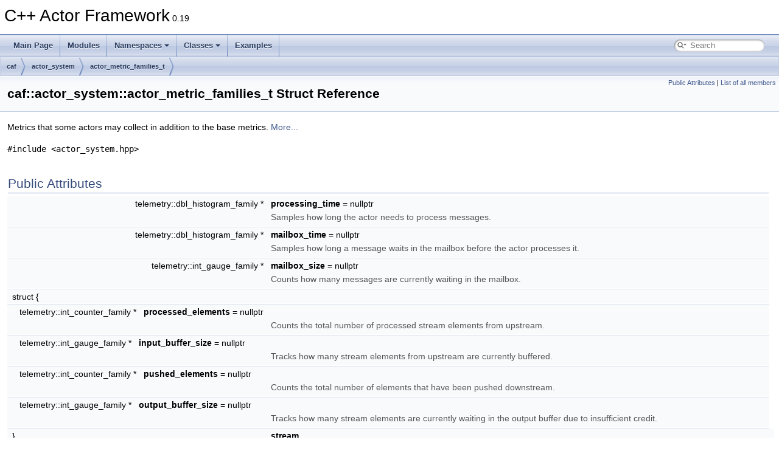

--- FILE ---
content_type: text/html; charset=utf-8
request_url: https://www.actor-framework.org/static/doxygen/0.19.3/structcaf_1_1actor__system_1_1actor__metric__families__t.html
body_size: 2274
content:
<!DOCTYPE html PUBLIC "-//W3C//DTD XHTML 1.0 Transitional//EN" "https://www.w3.org/TR/xhtml1/DTD/xhtml1-transitional.dtd">
<html xmlns="http://www.w3.org/1999/xhtml" lang="en-US">
<head>
<meta http-equiv="Content-Type" content="text/xhtml;charset=UTF-8"/>
<meta http-equiv="X-UA-Compatible" content="IE=11"/>
<meta name="generator" content="Doxygen 1.9.7"/>
<meta name="viewport" content="width=device-width, initial-scale=1"/>
<title>C++ Actor Framework: caf::actor_system::actor_metric_families_t Struct Reference</title>
<link href="tabs.css" rel="stylesheet" type="text/css"/>
<script type="text/javascript" src="jquery.js"></script>
<script type="text/javascript" src="dynsections.js"></script>
<link href="search/search.css" rel="stylesheet" type="text/css"/>
<script type="text/javascript" src="search/searchdata.js"></script>
<script type="text/javascript" src="search/search.js"></script>
<link href="doxygen.css" rel="stylesheet" type="text/css" />
</head>
<body>
<div id="top"><!-- do not remove this div, it is closed by doxygen! -->
<div id="titlearea">
<table cellspacing="0" cellpadding="0">
 <tbody>
 <tr id="projectrow">
  <td id="projectalign">
   <div id="projectname">C++ Actor Framework<span id="projectnumber">&#160;0.19</span>
   </div>
  </td>
 </tr>
 </tbody>
</table>
</div>
<!-- end header part -->
<!-- Generated by Doxygen 1.9.7 -->
<script type="text/javascript">
/* @license magnet:?xt=urn:btih:d3d9a9a6595521f9666a5e94cc830dab83b65699&amp;dn=expat.txt MIT */
var searchBox = new SearchBox("searchBox", "search/",'.html');
/* @license-end */
</script>
<script type="text/javascript" src="menudata.js"></script>
<script type="text/javascript" src="menu.js"></script>
<script type="text/javascript">
/* @license magnet:?xt=urn:btih:d3d9a9a6595521f9666a5e94cc830dab83b65699&amp;dn=expat.txt MIT */
$(function() {
  initMenu('',true,false,'search.php','Search');
  $(document).ready(function() { init_search(); });
});
/* @license-end */
</script>
<div id="main-nav"></div>
<!-- window showing the filter options -->
<div id="MSearchSelectWindow"
     onmouseover="return searchBox.OnSearchSelectShow()"
     onmouseout="return searchBox.OnSearchSelectHide()"
     onkeydown="return searchBox.OnSearchSelectKey(event)">
</div>

<!-- iframe showing the search results (closed by default) -->
<div id="MSearchResultsWindow">
<div id="MSearchResults">
<div class="SRPage">
<div id="SRIndex">
<div id="SRResults"></div>
<div class="SRStatus" id="Loading">Loading...</div>
<div class="SRStatus" id="Searching">Searching...</div>
<div class="SRStatus" id="NoMatches">No Matches</div>
</div>
</div>
</div>
</div>

<div id="nav-path" class="navpath">
  <ul>
<li class="navelem"><a class="el" href="namespacecaf.html">caf</a></li><li class="navelem"><a class="el" href="classcaf_1_1actor__system.html">actor_system</a></li><li class="navelem"><a class="el" href="structcaf_1_1actor__system_1_1actor__metric__families__t.html">actor_metric_families_t</a></li>  </ul>
</div>
</div><!-- top -->
<div class="header">
  <div class="summary">
<a href="#pub-attribs">Public Attributes</a> &#124;
<a href="structcaf_1_1actor__system_1_1actor__metric__families__t-members.html">List of all members</a>  </div>
  <div class="headertitle"><div class="title">caf::actor_system::actor_metric_families_t Struct Reference</div></div>
</div><!--header-->
<div class="contents">

<p>Metrics that some actors may collect in addition to the base metrics.  
 <a href="structcaf_1_1actor__system_1_1actor__metric__families__t.html#details">More...</a></p>

<p><code>#include &lt;actor_system.hpp&gt;</code></p>
<table class="memberdecls">
<tr class="heading"><td colspan="2"><h2 class="groupheader"><a id="pub-attribs" name="pub-attribs"></a>
Public Attributes</h2></td></tr>
<tr class="memitem:aeb2300450c0fa4b35c35075765fb9d1b"><td class="memItemLeft" align="right" valign="top"><a id="aeb2300450c0fa4b35c35075765fb9d1b" name="aeb2300450c0fa4b35c35075765fb9d1b"></a>
telemetry::dbl_histogram_family *&#160;</td><td class="memItemRight" valign="bottom"><b>processing_time</b> = nullptr</td></tr>
<tr class="memdesc:aeb2300450c0fa4b35c35075765fb9d1b"><td class="mdescLeft">&#160;</td><td class="mdescRight">Samples how long the actor needs to process messages. <br /></td></tr>
<tr class="separator:aeb2300450c0fa4b35c35075765fb9d1b"><td class="memSeparator" colspan="2">&#160;</td></tr>
<tr class="memitem:a36a6e428fb44caf4a6eabed04308fe9a"><td class="memItemLeft" align="right" valign="top"><a id="a36a6e428fb44caf4a6eabed04308fe9a" name="a36a6e428fb44caf4a6eabed04308fe9a"></a>
telemetry::dbl_histogram_family *&#160;</td><td class="memItemRight" valign="bottom"><b>mailbox_time</b> = nullptr</td></tr>
<tr class="memdesc:a36a6e428fb44caf4a6eabed04308fe9a"><td class="mdescLeft">&#160;</td><td class="mdescRight">Samples how long a message waits in the mailbox before the actor processes it. <br /></td></tr>
<tr class="separator:a36a6e428fb44caf4a6eabed04308fe9a"><td class="memSeparator" colspan="2">&#160;</td></tr>
<tr class="memitem:a4f7c4f741a2fa49165b79e9c61604edf"><td class="memItemLeft" align="right" valign="top"><a id="a4f7c4f741a2fa49165b79e9c61604edf" name="a4f7c4f741a2fa49165b79e9c61604edf"></a>
telemetry::int_gauge_family *&#160;</td><td class="memItemRight" valign="bottom"><b>mailbox_size</b> = nullptr</td></tr>
<tr class="memdesc:a4f7c4f741a2fa49165b79e9c61604edf"><td class="mdescLeft">&#160;</td><td class="mdescRight">Counts how many messages are currently waiting in the mailbox. <br /></td></tr>
<tr class="separator:a4f7c4f741a2fa49165b79e9c61604edf"><td class="memSeparator" colspan="2">&#160;</td></tr>
<tr class="memitem:a352951a4133ead8fd5113a49b58b5adb"><td class="memItemLeft" ><a id="a352951a4133ead8fd5113a49b58b5adb" name="a352951a4133ead8fd5113a49b58b5adb"></a>
struct {&#160;</td><td class="memItemRight" valign="bottom"></td></tr>
<tr class="separator:"><td class="memSeparator" colspan="2">&#160;</td></tr>
<tr class="memitem:a778afb3e3afd0dc37c35d89b9dc0aafb"><td class="memItemLeft" >
&#160;&#160;&#160;telemetry::int_counter_family *&#160;&#160;&#160;<b>processed_elements</b> = nullptr&#160;</td><td class="memItemRight" valign="bottom"></td></tr>
<tr class="memdesc:a778afb3e3afd0dc37c35d89b9dc0aafb"><td class="mdescLeft">&#160;</td><td class="mdescRight">Counts the total number of processed stream elements from upstream. <br /></td></tr>
<tr class="separator:a778afb3e3afd0dc37c35d89b9dc0aafb"><td class="memSeparator" colspan="2">&#160;</td></tr>
<tr class="memitem:a5d7bab62a8c10acc8d445130d6ff7f26"><td class="memItemLeft" >
&#160;&#160;&#160;telemetry::int_gauge_family *&#160;&#160;&#160;<b>input_buffer_size</b> = nullptr&#160;</td><td class="memItemRight" valign="bottom"></td></tr>
<tr class="memdesc:a5d7bab62a8c10acc8d445130d6ff7f26"><td class="mdescLeft">&#160;</td><td class="mdescRight">Tracks how many stream elements from upstream are currently buffered. <br /></td></tr>
<tr class="separator:a5d7bab62a8c10acc8d445130d6ff7f26"><td class="memSeparator" colspan="2">&#160;</td></tr>
<tr class="memitem:a4d7edc411723b17a3fdee3804d72e370"><td class="memItemLeft" >
&#160;&#160;&#160;telemetry::int_counter_family *&#160;&#160;&#160;<b>pushed_elements</b> = nullptr&#160;</td><td class="memItemRight" valign="bottom"></td></tr>
<tr class="memdesc:a4d7edc411723b17a3fdee3804d72e370"><td class="mdescLeft">&#160;</td><td class="mdescRight">Counts the total number of elements that have been pushed downstream. <br /></td></tr>
<tr class="separator:a4d7edc411723b17a3fdee3804d72e370"><td class="memSeparator" colspan="2">&#160;</td></tr>
<tr class="memitem:a6d2b15e6ec681efc1a33c4f107014f75"><td class="memItemLeft" >
&#160;&#160;&#160;telemetry::int_gauge_family *&#160;&#160;&#160;<b>output_buffer_size</b> = nullptr&#160;</td><td class="memItemRight" valign="bottom"></td></tr>
<tr class="memdesc:a6d2b15e6ec681efc1a33c4f107014f75"><td class="mdescLeft">&#160;</td><td class="mdescRight">Tracks how many stream elements are currently waiting in the output buffer due to insufficient credit. <br /></td></tr>
<tr class="separator:a6d2b15e6ec681efc1a33c4f107014f75"><td class="memSeparator" colspan="2">&#160;</td></tr>
<tr class="memitem:a352951a4133ead8fd5113a49b58b5adb"><td class="memItemLeft" valign="top">}&#160;</td><td class="memItemRight" valign="bottom"><b>stream</b>&#160;</td><td class="memItemRight" valign="bottom"></td></tr>
<tr class="memdesc:a352951a4133ead8fd5113a49b58b5adb"><td class="mdescLeft">&#160;</td><td class="mdescRight">Wraps streaming-related actor metric families. <br /></td></tr>
<tr class="separator:a352951a4133ead8fd5113a49b58b5adb"><td class="memSeparator" colspan="2">&#160;</td></tr>
</table>
<a name="details" id="details"></a><h2 class="groupheader">Detailed Description</h2>
<div class="textblock"><p>Metrics that some actors may collect in addition to the base metrics. </p>
<p>All families in this set use the label dimension <em>name</em> (the user-defined name of the actor). </p>
</div><hr/>The documentation for this struct was generated from the following file:<ul>
<li>libcaf_core/caf/actor_system.hpp</li>
</ul>
</div><!-- contents -->
<!-- start footer part -->
<hr class="footer"/><address class="footer"><small>
Generated by&#160;<a href="https://www.doxygen.org/index.html"><img class="footer" src="doxygen.svg" width="104" height="31" alt="doxygen"/></a> 1.9.7
</small></address>
</body>
</html>


--- FILE ---
content_type: application/javascript; charset=utf-8
request_url: https://www.actor-framework.org/static/doxygen/0.19.3/search/searchdata.js
body_size: -244
content:
var indexSectionsWithContent =
{
  0: "abcdefghijklmnopqrstuvwyz~",
  1: "abcdefghijlmnoprstuvwz",
  2: "cs",
  3: "abcdefghijklmnopqrstuvwz~",
  4: "abcdefghijklmnopqrstuvwy",
  5: "abcdefhimnopqrstuw",
  6: "cdefimnoprstv",
  7: "abcdefghiklmnoprstuwy",
  8: "dim",
  9: "abcim",
  10: "c"
};

var indexSectionNames =
{
  0: "all",
  1: "classes",
  2: "namespaces",
  3: "functions",
  4: "variables",
  5: "typedefs",
  6: "enums",
  7: "enumvalues",
  8: "related",
  9: "groups",
  10: "pages"
};

var indexSectionLabels =
{
  0: "All",
  1: "Classes",
  2: "Namespaces",
  3: "Functions",
  4: "Variables",
  5: "Typedefs",
  6: "Enumerations",
  7: "Enumerator",
  8: "Friends",
  9: "Modules",
  10: "Pages"
};

